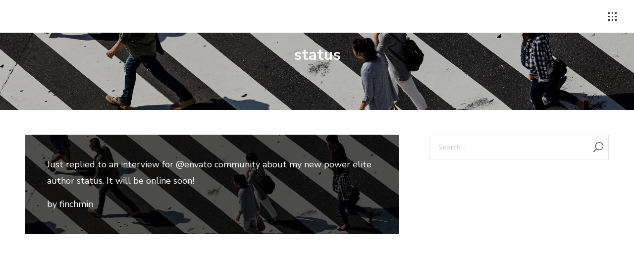

--- FILE ---
content_type: text/css
request_url: https://connergraycovington.com/wp-content/themes/kayo-child/style.css?ver=1.1.3
body_size: 94
content:
/*
Theme Name: Kayo Child
Theme URI: https://demos.wolfthemes.com/kayo/landing/
Description: Kayo Child theme
Author: WolfThemes
Author URI: https://wolfthemes.com
Template: kayo
Version: 1.1.3
*/

--- FILE ---
content_type: text/css
request_url: https://connergraycovington.com/wp-content/plugins/finch-sitespec-edits/files/finch-sitespec-styles.css?ver=6.9
body_size: 279
content:
/* finch sitespec css */

@import url('https://fonts.googleapis.com/css?family=EB+Garamond&display=swap');@import url('https://fonts.googleapis.com/css?family=Dancing+Script&display=swap');

.logo-container .logo-is-text a.logo-text { 
	font-family: 'Dancing Script', cursive;
} 

.conner-heading { 
 font-family: 'EB Garamond', serif !important; 
} 

.conner-schedule hr { 
	margin-top: 0px !important; 
	background: black; 
	margin-bottom: 5px !important; 
}
.conner-schedule p { 
 	margin-bottom: 10px !important; 
} 
.entry-video .video-summary-inner .entry-title { 
	text-shadow: 3px 3px 3px black;
	background: rgba(0,0,0,0.8); 
}

.wvc-img-bg img { 
	object-position: 84% 50% !important; 
} 

@media all and (max-width: 1350px) { 
	.flex-mobile-wrap .logo-is-text { 
		margin-top: 31px; 
	} 
} 
@media all and (max-width: 530px) { 
	.conner-heading { 
		text-shadow: 4px 4px 4px black;
		font-size: 60px !important;  
	}
	.wvc-img-bg { 
		background-position: -350px center !important; 
	}  
}  


--- FILE ---
content_type: text/css
request_url: https://connergraycovington.com/wp-content/uploads/so-css/so-css-kayo.css?ver=1672688786
body_size: 28
content:
.wvc-font-dark a:not(.wolf-more-text):not(.wpb-button):not(.wvc-button):not(.button):not(.added_to_cart):not(.more-link):not(.button-download):not(.wvc-social-icon-link):not(.wvc-fittext-link):not(.wvc-bigttext-link):not(.wolf-tweet-link) {
  color: #ffffff;
}

#bigtext-id0 .bigtext-line0,
#bigtext-id1 .bigtext-line0 {
		display: none;
}

--- FILE ---
content_type: text/javascript
request_url: https://connergraycovington.com/wp-content/plugins/finch-sitespec-edits//files/finch-sitespec-script.js?ver=1.1
body_size: 73
content:
/* finch sitespec script */
//alert('hello!');
jQuery(document).ready(function() {
	var width = jQuery('html').width();
	//alert(width);  

}); // end ready 



--- FILE ---
content_type: text/javascript
request_url: https://connergraycovington.com/wp-content/themes/kayo/assets/js/loadposts.min.js?ver=1.1.3
body_size: 1405
content:
var KayoLoadPosts=function(a){"use strict";return{isWVC:"undefined"!=typeof WVC,init:function(){this.loadMorePosts()},loadMorePosts:function(){var b=this;a(document).on("click",".loadmore-button",function(c){if(c.preventDefault(),KayoParams.isCustomizer)return c.stopPropagation(),void alert(KayoParams.l10n.infiniteScrollDisabledMsg);var d=a(this),e=d.attr("href");d.hasClass("trigger-loading")||(d.addClass("trigger-loading"),d.html(KayoParams.l10n.infiniteScrollMsg),a.get(e,function(a){a?b.processContent(a,d):console.log("empty response")}))})},processContent:function(b,c){if(b){var d,e,f,g=this,h=c.attr("href"),i=c.parent().prev().attr("id"),j=a("#"+i),k=j.find(".entry:first-child").attr("data-aos"),l=parseInt(c.attr("data-max-pages"),10),m=j.find(".entry:last-child"),n=m.offset().top+m.height();e=a(document.createElement("html")),e[0].innerHTML=b,d=e.find("#"+i).html(),f=parseInt(e.find(".loadmore-button").attr("data-next-page"),10),g.isWVC&&k&&(e.find("#"+i).find(".entry").each(function(){a(this).addClass("aos-disabled"),a(this).attr("data-aos-delay",1500)}),d=e.find("#"+i).html()),j.append(d),g.trackPageView(h),KayoParams.doLoadMorePaginationHashChange&&history.pushState(null,null,h),l<f||void 0===f||isNaN(f)?(c.html(KayoParams.l10n.infiniteScrollEndMsg),setTimeout(function(){c.fadeOut(500,function(){a(this).remove()})},3e3)):a.post(KayoParams.ajaxUrl,{action:"kayo_ajax_get_next_page_link",href:c.attr("href")},function(b){b&&a.parseJSON(b)&&(b=a.parseJSON(b),c.attr("data-current-page",b.currentPage),c.attr("data-next-page",b.nextPage),c.attr("href",b.href)),c.removeClass("trigger-loading"),c.html(KayoParams.l10n.loadMoreMsg)}),g.callBack(j),j.hasClass("grid-padding-yes")&&(n+=14),j.hasClass("display-metro")||j.hasClass("display-masonry")||j.hasClass("display-masonry_modern")?setTimeout(function(){g.scrollToPoint(a(window).scrollTop()+200)},1e3):setTimeout(function(){g.scrollToPoint(n)},1e3),setTimeout(function(){window.dispatchEvent(new Event("resize"))},1500)}},urldecode:function(a){var b=document.createElement("textarea");return b.innerHTML=a,b.value},scrollToPoint:function(b){a("html, body").stop().animate({scrollTop:b-KayoUi.getToolBarOffset()},1e3,"swing")},trackPageView:function(a){"undefined"!=typeof _gaq?_gaq.push(["_trackPageview",a]):"undefined"!=typeof ga&&ga("send","pageview",{page:a})},callBack:function(b){b=b||a(".items");var c=b.find(".entry:first-child").attr("data-aos");"undefined"!=typeof KayoUi&&(KayoUi.adjustmentClasses(),KayoUi.resizeVideoBackground(),KayoUi.lazyLoad(),KayoUi.fluidVideos(b,!0),KayoUi.flexSlider(),KayoUi.lightbox(),KayoUi.addItemAnimationDelay(),KayoUi.parallax(),KayoUi.setInternalLinkClass(),KayoUi.muteVimeoBackgrounds(),setTimeout(function(){KayoUi.videoThumbnailPlayOnHover()},200)),"undefined"!=typeof KayoYTVideoBg&&(KayoYTVideoBg.init(b),KayoYTVideoBg.playVideo(b)),(a(".masonry-container").length||a(".metro-container").length)&&(KayoMasonry.masonry(),KayoMasonry.resizeTimer(),b.data("isotope")&&b.isotope("reloadItems").isotope()),a(".fleximages-container").length&&KayoMasonry.flexImages(),"undefined"!=typeof KayoAjaxNav&&KayoAjaxNav.setAjaxLinkClass(),"undefined"!=typeof WPM&&WPM.init(),"undefined"!=typeof WVCBigText&&WVCBigText.init(),"undefined"!=typeof WolfCustomPostMeta&&WolfCustomPostMeta.checkLikedPosts(),b.find(".twitter-tweet").length&&a.getScript("http://platform.twitter.com/widgets.js"),b.find(".instagram-media").length&&(a.getScript("//platform.instagram.com/en_US/embeds.js"),void 0!==window.instgrm&&window.instgrm.Embeds.process()),b.find("audio:not(.minimal-player-audio):not(.loop-post-player-audio),video").length&&b.find("audio,video").mediaelementplayer(),this.isWVC&&c&&setTimeout(function(){b.find(".aos-disabled").each(function(){a(this).removeClass("aos-disabled")})},1e3)}}}(jQuery);!function(a){"use strict";a(document).ready(function(){KayoLoadPosts.init()})}(jQuery);

--- FILE ---
content_type: text/javascript
request_url: https://connergraycovington.com/wp-content/themes/kayo/assets/js/t/kayo.js?ver=1.1.3
body_size: 2775
content:
/*!
 * Additional Theme Methods
 *
 * Kayo 1.1.4
 */
/* jshint -W062 */

/* global KayoParams, KayoUi, WVC, Cookies, Event, WVCParams, CountUp */
var Kayo = function( $ ) {

	'use strict';

	return {
		initFlag : false,
		isEdge : ( navigator.userAgent.match( /(Edge)/i ) ) ? true : false,
		isWVC : 'undefined' !== typeof WVC,
		isMobile : ( navigator.userAgent.match( /(iPad)|(iPhone)|(iPod)|(Android)|(PlayBook)|(BB10)|(BlackBerry)|(Opera Mini)|(IEMobile)|(webOS)|(MeeGo)/i ) ) ? true : false,
		loaded : false,

		/**
		 * Init all functions
		 */
		init : function () {

			if ( this.initFlag ) {
				return;
			}

			var _this = this;

			//this.wcLiveSearch();
			this.quickView();
			this.loginPopup();
			this.stickyProductDetails();
			this.transitionCosmetic();
			//this.cursor();
			//this.offGridReleasesParallax();
			this.cursorFollowingTitle();
			this.WCQuantity();

			this.isMobile = KayoParams.isMobile;

			if ( this.isWVC ) {
				
			}

			$( window ).on( 'wwcq_product_quickview_loaded', function( event ) {
				
			} );

			$( window ).scroll( function() {
				var scrollTop = $( window ).scrollTop();
				_this.backToTopSkin( scrollTop );
			} );

			this.initFlag = true;
		},

		setCursorTitles : function() {
			
			if ( this.isMobile ) {
				return;
			}

			$( '.hover-effect-cursor .entry' ).each( function() {

				var $item = $( this ),
					$title = $item.find( '.entry-summary' );

				$title.addClass( 'entry-summary-cursor' ).detach().prependTo( 'body' );

				$title.find( 'a' ).contents().unwrap(); // strip tags
			} );
		},

		/**
		 * Title following cursor effect
		 */
		cursorFollowingTitle : function () {

			if ( this.isMobile ) {
				return;
			}

			$( '.hover-effect-cursor .entry' ).each( function() {

				var $item = $( this ),
					$title = $item.find( '.entry-summary' );

				$title.addClass( 'entry-summary-cursor' ).detach().prependTo( 'body' );

				$title.find( 'a' ).contents().unwrap(); // strip tags

				$item.on( 'mousemove', function( e ) {
					$title.css( {
						top: e.clientY,
						left: e.clientX
					} );
				} );

				$item.on( 'mouseenter', function() {
					$title.addClass( 'tip-is-active' );

				} ).on( 'mouseleave', function() {
					$title.removeClass( 'tip-is-active' );
				} );

				$( window ).scroll( function() {
					if ( $title.hasClass( 'tip-is-active' ) && ( $title.offset().top < $item.offset().top || $title.offset().top > $item.offset().top + $item.outerHeight() ) ) {
						$title.removeClass( 'tip-is-active' );
					}
				} );
			} );
		},

		// cursor : function() {

		// 	if ( this.isMobile || ! $( 'body' ).hasClass( 'custom-cursor-enabled' ) ) {
		// 		return;
		// 	}
			
		// 	$( 'body.custom-cursor-enabled' ).append( '<div id="hyperbent-cursor-dot-holder"><span id="hyperbent-cursor-dot"></span></div>' );

		// 	var $dotHolder = $( '#hyperbent-cursor-dot-holder' ),
		// 		$dot = $( '#hyperbent-cursor-dot' );

		// 	$dotHolder.css( {
		// 		transform: 'matrix(1, 0, 0, 1, ' + $( window ).width() / 2 + ', ' + $( window ).height() / 2 + ')'
		// 	} );

		// 	$( document ).on( 'mousemove', function( e ) {

		// 		//transform: matrix(1, 0, 0, 1, 9, 213);
		// 		$dotHolder.css( {
		// 			//left:  e.pageX,
		// 			//top:   e.pageY
		// 			transform: 'matrix(1, 0, 0, 1, ' + e.clientX + ', ' + e.clientY + ')'
		// 		} );
		
		// 	} ).on( 'mouseleave', function() {
				
		// 		$dot.hasClass( 'h-block' ) || $dot.addClass( 'h-fade-cursor' );
			
		// 	} ).on( 'mouseenter', function() {
				
		// 		$dot.hasClass( 'h-block' ) || $dot.removeClass( 'h-fade-cursor' );
		// 	} );

		// 	$( 'a' ).on( 'mouseenter', function() {
		// 		$dot.hasClass( 'h-block' ) || $dotHolder.addClass('h-hovering');
		// 	} ).on('mouseleave', function() {
		// 		$dot.hasClass( 'h-block' ) || $dotHolder.removeClass('h-hovering');
		// 	} );
		// },

		/**
		 * WC live search
		 */
		wcLiveSearch : function () {
			$( '.wvc-wc-search-form' ).addClass( 'live-search-form' ).append( '<span style="display:none" class="fa search-form-loader fa-circle-o-notch fa-spin hide"></span>' );

			KayoUi.liveSearch();
		},

		/**
		 * Product quickview
		 */
		quickView : function () {

			$( document ).on( 'added_to_cart', function( event, fragments, cart_hash, $button ) {
				if ( $button.hasClass( 'product-add-to-cart' ) ) {
					//console.log( 'good?' );
					$button.attr( 'href', KayoParams.WooCommerceCartUrl );
					$button.find( 'span' ).attr( 'title', KayoParams.l10n.viewCart );
					$button.removeClass( 'ajax_add_to_cart' );
				}
			} );
		},

		/**
		 * Sticky product layout
		 */
		stickyProductDetails : function() {
			if ( $.isFunction( $.fn.stick_in_parent ) ) {
				if ( $( 'body' ).hasClass( 'sticky-product-details' ) ) {
					$( '.entry-single-product .summary' ).stick_in_parent( {
						offset_top : parseInt( KayoParams.portfolioSidebarOffsetTop, 10 ) + 40
					} );
				}
			}
		},

		/**
		 * Check back to top color
		 */
		backToTopSkin : function( scrollTop ) {
			
			if ( scrollTop < 550 ) {
				return;
			}

			$( '.wvc-row' ).each( function() {

				if ( $( this ).hasClass( 'wvc-font-light' ) && ! $( this ).hasClass( 'wvc-row-bg-transparent' ) ) {

						var $button = $( '#back-to-top' ),
						buttonOffset = $button.position().top + $button.width() / 2 ,
						sectionTop = $( this ).offset().top - scrollTop,
						sectionBottom = sectionTop + $( this ).outerHeight();

					if ( sectionTop < buttonOffset && sectionBottom > buttonOffset ) {
						$button.addClass( 'back-to-top-light' );
					} else {
						$button.removeClass( 'back-to-top-light' );
					}
				}
			} );
		},

		loginPopup : function() {

			var $body = $( 'body' );

			$( document ).on( 'click', '.account-item-icon-user-not-logged-in, .close-loginform-button', function( event ) {
				event.preventDefault();

				if ( $body.hasClass( 'loginform-popup-toggle' ) ) {

					$body.removeClass( 'loginform-popup-toggle' );

				} else {

					$body.removeClass( 'overlay-menu-toggle' );

					$body.addClass( 'loginform-popup-toggle' );
				}
			} );

			if ( ! this.isMobile ) {

				$( document ).mouseup( function( event ) {

					if ( 1 !== event.which ) {
						return;
					}

					var $container = $( '#loginform-overlay-content' );

					if ( ! $container.is( event.target ) && $container.has( event.target ).length === 0 ) {
						$body.removeClass( 'loginform-popup-toggle' );
					}
				} );
			}
		},

		/**
		 * https://stackoverflow.com/questions/48953897/create-a-custom-quantity-field-in-woocommerce
		 */
		WCQuantity : function () {
			
			$( document ).on( 'click', '.wt-quantity-minus', function( event ) {

				event.preventDefault();
				var $input = $( this ).prev( 'input.qty' ),
					val = parseInt( $input.val(), 10 ),
					step = $input.attr( 'step' );
				step = 'undefined' !== typeof( step ) ? parseInt( step ) : 1;
				
				if ( val > 1 ) {
					$input.val( val - step ).change();
				}
			} );
			
			$( document ).on( 'click', '.wt-quantity-plus', function( event ) {
				event.preventDefault();

				var $input = $( this ).next( 'input.qty' ),
					val = parseInt( $input.val(), 10),
					step = $input.attr( 'step' );
				step = 'undefined' !== typeof( step ) ? parseInt( step ) : 1;
				$input.val( val + step ).change();
			} );
		},

		 /**
		 * Overlay transition
		 */
		transitionCosmetic : function() {

			var _this = this;

			$( document ).on( 'click', '.internal-link:not(.disabled)', function( event ) {

				if ( ! event.ctrlKey ) {

					event.preventDefault();

					var $link = $( this );

					$( 'body' ).removeClass( 'mobile-menu-toggle overlay-menu-toggle offcanvas-menu-toggle loginform-popup-toggle lateral-menu-toggle' );
					$( 'body' ).addClass( 'loading transitioning' );

					Cookies.set( KayoParams.themeSlug + '_session_loaded', true, { expires: null } );

					if ( $( '#kayo-loader-overlay-panel' ).length ) {

						$( '#kayo-loader-overlay-panel' ).one( KayoUi.transitionEventEnd(), function() {
							Cookies.remove( KayoParams.themeSlug + '_session_loaded' );
							window.location = $link.attr( 'href' );
						} );

					} else if ( $( '.kayo-loading-overlay' ).length && ! $( '#kayo-loader-overlay-panel' ).length ) {
						
						$( '.kayo-loading-overlay' ).one( KayoUi.transitionEventEnd(), function() {
							Cookies.remove( KayoParams.themeSlug + '_session_loaded' );
							window.location = $link.attr( 'href' );
						} );
					
					} else {
						window.location = $link.attr( 'href' );
					}
				}
			} );
		},

                /**
                 * Page Load
                 */
                loadingAnimation : function () {

                	var _this = this,
                		delay = 50;

                	if ( $( '.kayo-loading-line' ).length ) {
                		delay = 1000;
                	}

			setTimeout( function() {

				$( 'body' ).addClass( 'loaded' );

				$( '.kayo-loading-line-aux' ).css( {
					'width' : $( window ).width() - $( '#kayo-loading-line-1' ).width()
				} );

				if ( $( '.kayo-loading-line-aux' ).length ) {

					$( '.kayo-loading-line-aux' ).one( KayoUi.transitionEventEnd(), function() {

						$( 'body' ).addClass( 'progress-bar-full' );

						$( '.kayo-loading-block' ).css( {
							'height' : '100%'
						} );

						$( '#kayo-loading-before' ).one( KayoUi.transitionEventEnd(), function() {

							$( 'body' ).addClass( 'reveal' );

							$( '.kayo-loader-overlay' ).one( KayoUi.transitionEventEnd(), function() {

								_this.fireContent();

								$( 'body' ).addClass( 'one-sec-loaded' );

								setTimeout( function() {

									$( '.kayo-loading-line-aux' ).removeAttr( 'style' );
									$( '#kayo-loading-before' ).removeAttr( 'style' );
									$( '#kayo-loading-after' ).removeAttr( 'style' );

									KayoUi.videoThumbnailPlayOnHover();
								}, 100 );
							} );
						} );
					} );

				} else if ( $( '.kayo-loader-overlay' ).length ) {

					$( 'body' ).addClass( 'reveal' );

					$( '.kayo-loader-overlay' ).one( KayoUi.transitionEventEnd(), function() {

						_this.fireContent();

						setTimeout( function() {

							$( 'body' ).addClass( 'one-sec-loaded' );

							KayoUi.videoThumbnailPlayOnHover();
						}, 100 );
					} );
				} else {

					$( 'body' ).addClass( 'reveal' );

					_this.fireContent();

					setTimeout( function() {

						$( 'body' ).addClass( 'one-sec-loaded' );

						KayoUi.videoThumbnailPlayOnHover();
					}, 100 );
				}
			}, delay );
                },

                fireContent : function () {
			// Animate
			$( window ).trigger( 'page_loaded' );
			KayoUi.wowAnimate();
			window.dispatchEvent( new Event( 'resize' ) );
			window.dispatchEvent( new Event( 'scroll' ) ); // Force WOW effect
			$( window ).trigger( 'just_loaded' );
			$( 'body' ).addClass( 'one-sec-loaded' );
                }
	};

}( jQuery );

( function( $ ) {

	'use strict';

	$( document ).ready( function() {
		Kayo.init();
	} );

	$( window ).load( function() {
		Kayo.loadingAnimation();
	} );

	$( window ).on( 'wolf_ajax_loaded', function() {
		Kayo.loadingAnimation();
	} );

} )( jQuery );

--- FILE ---
content_type: text/javascript
request_url: https://connergraycovington.com/wp-content/themes/kayo/assets/js/carousels.min.js?ver=1.1.3
body_size: 344
content:
var KayoCarousels=function(a){"use strict";return{init:function(){var b=this;this.moduleCarousel(),this.WolfTestimonialsCarousel(),a(window).resize(function(){b.resizeWolfTestimonials()}).resize()},moduleCarousel:function(){var b=a(".entry-link-mask, .entry-link, .woocommerce-LoopProduct-link");a(".module-carousel").each(function(){a(this).flickity({groupCells:!0,prevNextButtons:!1,cellSelector:".entry"})}).on("select.flickity",function(){setTimeout(function(){window.dispatchEvent(new Event("scroll"))},500)}).on("dragStart.flickity",function(){b.addClass("disabled")}).on("dragEnd.flickity",function(){setTimeout(function(){b.removeClass("disabled")},1e3)})},resizePosts:function(){var b=-1;a(".post-display-carousel .entry-summary-content").removeAttr("style"),a(".post-display-carousel").each(function(){a(this).find(".entry-summary-content").each(function(){b=b>a(this).height()?b:a(this).height()}),a(this).find(".entry-summary-content").each(function(){a(this).height(b)})})},WolfTestimonialsCarousel:function(){var b=a(".entry-link");a(".testimonials-display-carousel").each(function(){a(this).flickity({groupCells:!0,prevNextButtons:!1,cellSelector:".entry"})}).on("select.flickity",function(){setTimeout(function(){window.dispatchEvent(new Event("scroll"))},500)}).on("dragStart.flickity",function(){b.addClass("disabled")}).on("dragEnd.flickity",function(){setTimeout(function(){b.removeClass("disabled")},1e3)})},resizeWolfTestimonials:function(){var b=-1;a(".entry-testimonial .testimonial-content").removeAttr("style"),a(".entry-testimonial").each(function(){a(this).find(".testimonial-content").each(function(){b=b>a(this).height()?b:a(this).height()}),a(this).find(".testimonial-content").each(function(){a(this).height(b)})})}}}(jQuery);!function(a){"use strict";a(document).ready(function(){KayoCarousels.init()})}(jQuery);